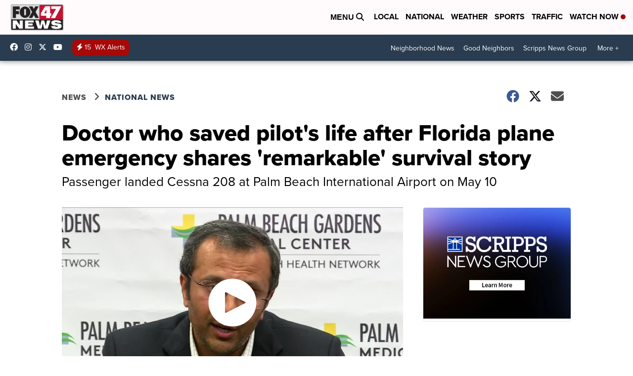

--- FILE ---
content_type: application/javascript; charset=utf-8
request_url: https://fundingchoicesmessages.google.com/f/AGSKWxXDCPAfvv1YMeZtqqmaq7JGfcfR3qGNAPdKr3L149t2-sNIwZzG15ZXzaL9RyBGvf9PzgtZGp45SeJc2zeddLea2_Y81UjtYgWfny7vKHWdA9yfQTEBr68wMq0G3hsMYlt1JeJZ49rAbmUF1_xvVyIfj3hwLzyF3WDyE0uTzjf7pHtbLGqLLt5OaW-i/_/adpanelcontent./pilot_ad._adcontent//popunder_/advshow.
body_size: -1288
content:
window['628abf1c-f3bf-4fa7-a68a-77aa014ed47f'] = true;

--- FILE ---
content_type: application/javascript; charset=utf-8
request_url: https://fundingchoicesmessages.google.com/f/AGSKWxXbqJgWMgPD4B_VKWp97O32ELtahUro9aYGXW9wF1JAgVMIeoXotXazuZD7ATjMjf45uAOfvHtM1ZYpa3XaWJYNiCUgTJcbOr6TVjp81iiWBFZ0fXFn_JYOjejLulKDsUiwCYDc_A==?fccs=W251bGwsbnVsbCxudWxsLG51bGwsbnVsbCxudWxsLFsxNzY5MjE5Mjg2LDkwMTAwMDAwMF0sbnVsbCxudWxsLG51bGwsW251bGwsWzddXSwiaHR0cHM6Ly93d3cuZm94NDduZXdzLmNvbS9uZXdzL25hdGlvbmFsL2RvY3Rvci13aG8tc2F2ZWQtcGlsb3RzLWxpZmUtYWZ0ZXItZmxvcmlkYS1wbGFuZS1lbWVyZ2VuY3ktc2hhcmVzLXJlbWFya2FibGUtc3Vydml2YWwtc3RvcnkiLG51bGwsW1s4LCJrNjFQQmptazZPMCJdLFs5LCJlbi1VUyJdLFsxOSwiMiJdLFsxNywiWzBdIl0sWzI0LCIiXSxbMjksImZhbHNlIl1dXQ
body_size: -211
content:
if (typeof __googlefc.fcKernelManager.run === 'function') {"use strict";this.default_ContributorServingResponseClientJs=this.default_ContributorServingResponseClientJs||{};(function(_){var window=this;
try{
var QH=function(a){this.A=_.t(a)};_.u(QH,_.J);var RH=_.ed(QH);var SH=function(a,b,c){this.B=a;this.params=b;this.j=c;this.l=_.F(this.params,4);this.o=new _.dh(this.B.document,_.O(this.params,3),new _.Qg(_.Qk(this.j)))};SH.prototype.run=function(){if(_.P(this.params,10)){var a=this.o;var b=_.eh(a);b=_.Od(b,4);_.ih(a,b)}a=_.Rk(this.j)?_.be(_.Rk(this.j)):new _.de;_.ee(a,9);_.F(a,4)!==1&&_.G(a,4,this.l===2||this.l===3?1:2);_.Fg(this.params,5)&&(b=_.O(this.params,5),_.hg(a,6,b));return a};var TH=function(){};TH.prototype.run=function(a,b){var c,d;return _.v(function(e){c=RH(b);d=(new SH(a,c,_.A(c,_.Pk,2))).run();return e.return({ia:_.L(d)})})};_.Tk(8,new TH);
}catch(e){_._DumpException(e)}
}).call(this,this.default_ContributorServingResponseClientJs);
// Google Inc.

//# sourceURL=/_/mss/boq-content-ads-contributor/_/js/k=boq-content-ads-contributor.ContributorServingResponseClientJs.en_US.k61PBjmk6O0.es5.O/d=1/exm=kernel_loader,loader_js_executable/ed=1/rs=AJlcJMztj-kAdg6DB63MlSG3pP52LjSptg/m=web_iab_tcf_v2_signal_executable
__googlefc.fcKernelManager.run('\x5b\x5b\x5b8,\x22\x5bnull,\x5b\x5bnull,null,null,\\\x22https:\/\/fundingchoicesmessages.google.com\/f\/AGSKWxVsS0jww9R5bveIW9xEG4Nj1kFbjYJ8VTxiRgyw4Qx5uE_2BUEXnOa17-x4XNHi10kUizGGxF7e1-NIcFFhZVrsP6tXEGVgX4Wgk1V76AtHEPFbohPusYL7B4VZuLHB_keB52-TEg\\\\u003d\\\\u003d\\\x22\x5d,null,null,\x5bnull,null,null,\\\x22https:\/\/fundingchoicesmessages.google.com\/el\/AGSKWxUL5l6Nvs9nQDjJ8H5sPV5Ew46iTOVpCWlbXnm0YhAMA2zyyEpWBZfj2QTzDPFOlv1oAyqqAHW6t-YpfR2r8basoQV0C2quv7_WnUeET939sBZtsS5Ui1NPnuX0j06ZHQwaLxOQ_w\\\\u003d\\\\u003d\\\x22\x5d,null,\x5bnull,\x5b7\x5d\x5d\x5d,\\\x22fox47news.com\\\x22,1,\\\x22en\\\x22,null,null,null,null,1\x5d\x22\x5d\x5d,\x5bnull,null,null,\x22https:\/\/fundingchoicesmessages.google.com\/f\/AGSKWxUMAn68_GV_-J0sjYOFZJy1i54SHkiSO0OHbhqx_BierF7IvWqeG0L2j4LCdW0GX6HMkQTrZZU9fgUgGGYtG7Dw1uBsmhrk4zIRjQZPJyAhp71lM4iSaUnWOrdWzGHkMBDcqSxZOQ\\u003d\\u003d\x22\x5d\x5d');}